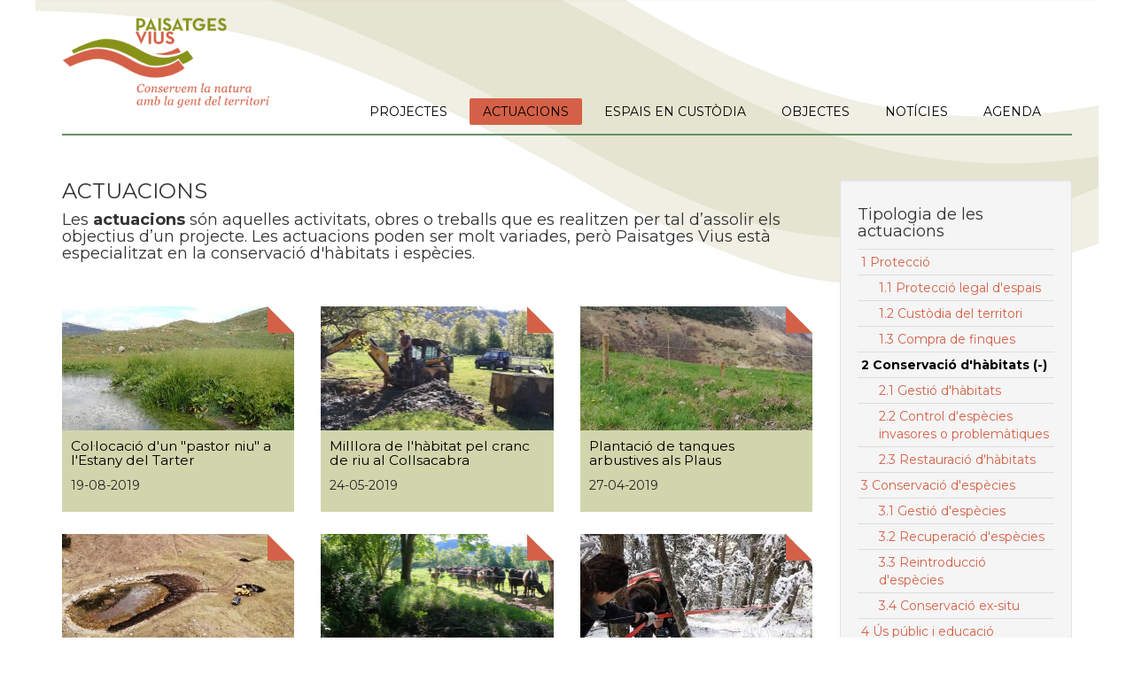

--- FILE ---
content_type: text/html; charset=UTF-8
request_url: https://paisatgesvius.org/ca/actuacions?pagination=1&type=14
body_size: 3632
content:
<!doctype html>

<html xml:lang="ca" lang="ca">
<head>
	<meta http-equiv="Content-Type" content="text/html; charset=utf-8">
	<meta name="language" content="ca">
	<meta name="description" xml:lang="ca" lang="ca" content="">
	<script src="https://paisatgesvius.org/_altmind/js/jquery-1.12.4.min.js"></script>
	<script>var HFI = "&";</script>
	<script>var WWW = "https:\/\/paisatgesvius.org\/";</script>
	<script>var LANG = "ca";</script>
	<script>var IS_MOBILE = ( /Android|webOS|iPhone|iPad|iPod|BlackBerry|IEMobile|Opera Mini/i.test(navigator.userAgent) ) ? true : false</script>
	<script src="https://paisatgesvius.org/js/jquery-1.12.4.min.js?v=1576578700"></script>
	<script src="https://paisatgesvius.org/js/bootstrap.min.js?v=1576578700"></script>
	<script src="https://paisatgesvius.org/js/paisatges.js?v=1584387372"></script>
	<link rel="stylesheet" href="https://paisatgesvius.org/css/bootstrap.min.css?v=1670516525">
	<link href="//cdn-images.mailchimp.com/embedcode/slim-081711.css" rel="stylesheet">
	<link rel="stylesheet" href="https://paisatgesvius.org/css/paisatges.css?v=1670516612">
	<link href="https://fonts.googleapis.com/css?family=Montserrat:400,700" rel="stylesheet" type="text/css">
	<link rel="stylesheet" type="text/css" media="screen" href="https://paisatgesvius.org/fancybox/jquery.fancybox-1.3.4.css">
	<script src="https://paisatgesvius.org/fancybox/jquery.fancybox-1.3.4.pack.js?v=201502171242"></script>
	<script src="https://maps.google.com/maps/api/js?key=AIzaSyCpFNtRM-iHQKluRjg5ZCLa3S8AcNdoEgI"></script>
	<script src="https://paisatgesvius.org/js/markerclusterer.js"></script>
	<title>Paisatges Vius - ACTUACIONS</title>
	<base href="https://paisatgesvius.org/">
</head>
<body><header id="header"><div class="wrap container"><a href="index.php"><img class="logo" src="images/logo-paisatges-vius.png" alt="ace logo"></a><div class="menu"><div class="menu-toggle visible-xs visible-sm" title="Menu">Menu<i class="fa fa-bars"></i></div><ul class="nav"><li><a  href="https://paisatgesvius.org/ca/projectes">PROJECTES</a></li><li><a class="active" href="https://paisatgesvius.org/ca/actuacions">ACTUACIONS</a></li><li><a  href="https://paisatgesvius.org/ca/espais">ESPAIS EN CUST&Ograve;DIA</a></li><li><a  href="https://paisatgesvius.org/ca/objectes">OBJECTES</a></li><li><a  href="https://paisatgesvius.org/ca/noticies">NOT&Iacute;CIES</a></li><li><a  href="https://paisatgesvius.org/ca/activitats">AGENDA</a></li></ul></div></div></header><div class="container"><div class="row"><div class="col-md-9"><div class="row"><div class="col-xs-12"><h1>ACTUACIONS</h1><h4>Les <strong>actuacions</strong> són aquelles activitats, obres o treballs que es realitzen per tal d&#8217;assolir els objectius d&#8217;un projecte. Les actuacions poden ser molt variades, però Paisatges Vius està especialitzat en la conservació d'hàbitats i espècies.</h4><div class="separator"></div></div></div><div class="row"><div class="col-sm-4 card"><div class="card-container"><a href="https://paisatgesvius.org/ca/actuacions/100043?pagination=1&type=14" title="Col&middot;locaci&oacute; d&#039;un &quot;pastor niu&quot; a l&#039;Estany del Tarter"><img class="img-responsive" src="https://paisatgesvius.org/_cache/100917_262x140_1_0_0.jpg" alt="OTG60351_1.JPG"></a><h4><a href="https://paisatgesvius.org/ca/actuacions/100043?pagination=1&type=14" title="Col&middot;locaci&oacute; d&#039;un &quot;pastor niu&quot; a l&#039;Estany del Tarter">Col&middot;locaci&oacute; d&#039;un &quot;pastor niu&quot; a l&#039;Estany del Tarter</a></h4><p>19-08-2019</p><div class="card-corner"><img src="images/cantonada-thumb.png" alt=""></div></div></div><div class="col-sm-4 card"><div class="card-container"><a href="https://paisatgesvius.org/ca/actuacions/100038?pagination=1&type=14" title="Milllora de l&#039;h&agrave;bitat pel cranc de riu al Collsacabra"><img class="img-responsive" src="https://paisatgesvius.org/_cache/100849_262x140_1_0_0.jpg" alt="IMG_20190522_100759_banner.jpg"></a><h4><a href="https://paisatgesvius.org/ca/actuacions/100038?pagination=1&type=14" title="Milllora de l&#039;h&agrave;bitat pel cranc de riu al Collsacabra">Milllora de l&#039;h&agrave;bitat pel cranc de riu al Collsacabra</a></h4><p>24-05-2019</p><div class="card-corner"><img src="images/cantonada-thumb.png" alt=""></div></div></div><div class="col-sm-4 card"><div class="card-container"><a href="https://paisatgesvius.org/ca/actuacions/100037?pagination=1&type=14" title="Plantaci&oacute; de tanques arbustives als Plaus"><img class="img-responsive" src="https://paisatgesvius.org/_cache/100813_262x140_1_0_0.jpg" alt="IMG_20190501_155136.jpg"></a><h4><a href="https://paisatgesvius.org/ca/actuacions/100037?pagination=1&type=14" title="Plantaci&oacute; de tanques arbustives als Plaus">Plantaci&oacute; de tanques arbustives als Plaus</a></h4><p>27-04-2019</p><div class="card-corner"><img src="images/cantonada-thumb.png" alt=""></div></div></div></div><div class="row"><div class="col-sm-4 card"><div class="card-container"><a href="https://paisatgesvius.org/ca/actuacions/100035?pagination=1&type=14" title="Restauraci&oacute; de l&#039;Estany del Tarter a Pardines"><img class="img-responsive" src="https://paisatgesvius.org/_cache/100766_262x140_1_0_0.jpg" alt="DJI_0103.jpg"></a><h4><a href="https://paisatgesvius.org/ca/actuacions/100035?pagination=1&type=14" title="Restauraci&oacute; de l&#039;Estany del Tarter a Pardines">Restauraci&oacute; de l&#039;Estany del Tarter a Pardines</a></h4><p>20-03-2019</p><div class="card-corner"><img src="images/cantonada-thumb.png" alt=""></div></div></div><div class="col-sm-4 card"><div class="card-container"><a href="https://paisatgesvius.org/ca/actuacions/100057?pagination=1&type=14" title="Mesures de gesti&oacute; ramadera pel cranc de riu"><img class="img-responsive" src="https://paisatgesvius.org/_cache/101053_262x140_1_0_0.jpg" alt="Fitxa_6_2_1.jpg"></a><h4><a href="https://paisatgesvius.org/ca/actuacions/100057?pagination=1&type=14" title="Mesures de gesti&oacute; ramadera pel cranc de riu">Mesures de gesti&oacute; ramadera pel cranc de riu</a></h4><p>15-02-2019</p><div class="card-corner"><img src="images/cantonada-thumb.png" alt=""></div></div></div><div class="col-sm-4 card"><div class="card-container"><a href="https://paisatgesvius.org/ca/actuacions/100028?pagination=1&type=14" title="Senyalitzaci&oacute; de filats ramaders al Ripoll&egrave;s"><img class="img-responsive" src="https://paisatgesvius.org/_cache/100596_262x140_1_0_0.jpg" alt="IMG_20181121_WA0033.jpg"></a><h4><a href="https://paisatgesvius.org/ca/actuacions/100028?pagination=1&type=14" title="Senyalitzaci&oacute; de filats ramaders al Ripoll&egrave;s">Senyalitzaci&oacute; de filats ramaders al Ripoll&egrave;s</a></h4><p>21-11-2018</p><div class="card-corner"><img src="images/cantonada-thumb.png" alt=""></div></div></div></div><div class="row"><div class="col-sm-4 card"><div class="card-container"><a href="https://paisatgesvius.org/ca/actuacions/100056?pagination=1&type=14" title="Millora del bosc de ribera pel cranc de riu"><img class="img-responsive" src="https://paisatgesvius.org/_cache/101046_262x140_1_0_0.jpg" alt="101042_70x70_1_1_0.jpg"></a><h4><a href="https://paisatgesvius.org/ca/actuacions/100056?pagination=1&type=14" title="Millora del bosc de ribera pel cranc de riu">Millora del bosc de ribera pel cranc de riu</a></h4><p>18-10-2018</p><div class="card-corner"><img src="images/cantonada-thumb.png" alt=""></div></div></div><div class="col-sm-4 card"><div class="card-container"><a href="https://paisatgesvius.org/ca/actuacions/100027?pagination=1&type=14" title="Manteniment de l&#039;Estany del Coll amb treballadors de Lubrizol"><img class="img-responsive" src="https://paisatgesvius.org/_cache/100573_262x140_1_0_0.jpg" alt="IMG_20181017_135231_1.jpg"></a><h4><a href="https://paisatgesvius.org/ca/actuacions/100027?pagination=1&type=14" title="Manteniment de l&#039;Estany del Coll amb treballadors de Lubrizol">Manteniment de l&#039;Estany del Coll amb treballadors de Lubrizol</a></h4><p>17-10-2018</p><div class="card-corner"><img src="images/cantonada-thumb.png" alt=""></div></div></div><div class="col-sm-4 card"><div class="card-container"><a href="https://paisatgesvius.org/ca/actuacions/100055?pagination=1&type=14" title="Millora de gorgs pel cranc de riu"><img class="img-responsive" src="https://paisatgesvius.org/_cache/101041_262x140_1_0_0.jpg" alt="Fitxa_4_2_1.jpg"></a><h4><a href="https://paisatgesvius.org/ca/actuacions/100055?pagination=1&type=14" title="Millora de gorgs pel cranc de riu">Millora de gorgs pel cranc de riu</a></h4><p>15-09-2018</p><div class="card-corner"><img src="images/cantonada-thumb.png" alt=""></div></div></div></div><div class="row text-center"><div class="col-lg-12"><ul class="pagination"><li><a href="https://paisatgesvius.org/ca/actuacions?pagination=0&type=14">&laquo;</a></li><li ><a href="https://paisatgesvius.org/ca/actuacions?pagination=0&type=14">1</a></li><li class="active"><a href="https://paisatgesvius.org/ca/actuacions?pagination=1&type=14">2</a></li><li ><a href="https://paisatgesvius.org/ca/actuacions?pagination=2&type=14">3</a></li><li ><a href="https://paisatgesvius.org/ca/actuacions?pagination=3&type=14">4</a></li><li ><a href="https://paisatgesvius.org/ca/actuacions?pagination=4&type=14">5</a></li><li ><a href="https://paisatgesvius.org/ca/actuacions?pagination=5&type=14">6</a></li><li ><a href="https://paisatgesvius.org/ca/actuacions?pagination=6&type=14">7</a></li><li><a href="https://paisatgesvius.org/ca/actuacions?pagination=6&type=14">&raquo;</a></li></ul></div></div></div><div class="col-md-3"><div class="well"><h4>Tipologia de les actuacions</h4><ul><li><a class="" href="https://paisatgesvius.org/ca/actuacions/?pagination=0&type=17" >1 Protecci&oacute;</a></li><li><a class="" href="https://paisatgesvius.org/ca/actuacions/?pagination=0&type=215" ><div class="indent">1.1 Protecci&oacute; legal d&#039;espais</div></a></li><li><a class="" href="https://paisatgesvius.org/ca/actuacions/?pagination=0&type=216" ><div class="indent">1.2 Cust&ograve;dia del territori</div></a></li><li><a class="" href="https://paisatgesvius.org/ca/actuacions/?pagination=0&type=381" ><div class="indent">1.3 Compra de finques</div></a></li><li><a class="filtering" href="https://paisatgesvius.org/ca/actuacions/?pagination=0&type=" >2 Conservaci&oacute; d&#039;h&agrave;bitats (-)</a></li><li><a class="" href="https://paisatgesvius.org/ca/actuacions/?pagination=0&type=217" ><div class="indent">2.1 Gesti&oacute; d&#039;h&agrave;bitats</div></a></li><li><a class="" href="https://paisatgesvius.org/ca/actuacions/?pagination=0&type=218" ><div class="indent">2.2 Control d&#039;esp&egrave;cies invasores o problem&agrave;tiques</div></a></li><li><a class="" href="https://paisatgesvius.org/ca/actuacions/?pagination=0&type=219" ><div class="indent">2.3 Restauraci&oacute; d&#039;h&agrave;bitats</div></a></li><li><a class="" href="https://paisatgesvius.org/ca/actuacions/?pagination=0&type=13" >3 Conservaci&oacute; d&#039;esp&egrave;cies</a></li><li><a class="" href="https://paisatgesvius.org/ca/actuacions/?pagination=0&type=220" ><div class="indent">3.1 Gesti&oacute; d&#039;esp&egrave;cies</div></a></li><li><a class="" href="https://paisatgesvius.org/ca/actuacions/?pagination=0&type=221" ><div class="indent">3.2 Recuperaci&oacute; d&#039;esp&egrave;cies</div></a></li><li><a class="" href="https://paisatgesvius.org/ca/actuacions/?pagination=0&type=222" ><div class="indent">3.3 Reintroducci&oacute; d&#039;esp&egrave;cies</div></a></li><li><a class="" href="https://paisatgesvius.org/ca/actuacions/?pagination=0&type=223" ><div class="indent">3.4 Conservaci&oacute; ex-situ</div></a></li><li><a class="" href="https://paisatgesvius.org/ca/actuacions/?pagination=0&type=29" >4 &Uacute;s p&uacute;blic i educaci&oacute; ambiental</a></li><li><a class="" href="https://paisatgesvius.org/ca/actuacions/?pagination=0&type=382" ><div class="indent">4.1 Regulaci&oacute; de l&#039;&uacute;s p&uacute;blic</div></a></li><li><a class="" href="https://paisatgesvius.org/ca/actuacions/?pagination=0&type=225" ><div class="indent">4.2 Formaci&oacute; </div></a></li><li><a class="" href="https://paisatgesvius.org/ca/actuacions/?pagination=0&type=226" ><div class="indent">4.3 Informaci&oacute; i sensibilitzaci&oacute; ambiental</div></a></li><li><a class="" href="https://paisatgesvius.org/ca/actuacions/?pagination=0&type=380" ><div class="indent">4.4 Voluntariat ambiental</div></a></li><li><a class="" href="https://paisatgesvius.org/ca/actuacions/?pagination=0&type=296" ><div class="indent">4.5 Premsa i comunicaci&oacute; </div></a></li><li><a class="" href="https://paisatgesvius.org/ca/actuacions/?pagination=0&type=31" >6 Economia verda</a></li><li><a class="" href="https://paisatgesvius.org/ca/actuacions/?pagination=0&type=231" ><div class="indent">6.1 Emprenedoria verda</div></a></li><li><a class="" href="https://paisatgesvius.org/ca/actuacions/?pagination=0&type=232" ><div class="indent">6.2 Alternatives verdes</div></a></li><li><a class="" href="https://paisatgesvius.org/ca/actuacions/?pagination=0&type=32" >7 Capacitaci&oacute;</a></li><li><a class="" href="https://paisatgesvius.org/ca/actuacions/?pagination=0&type=212" ><div class="indent">7.1 Suport institucional i ciutad&agrave;</div></a></li><li><a class="" href="https://paisatgesvius.org/ca/actuacions/?pagination=0&type=213" ><div class="indent">7.2 Aliances i treball en xarxa</div></a></li><li><a class="" href="https://paisatgesvius.org/ca/actuacions/?pagination=0&type=214" ><div class="indent">7.3 Finan&ccedil;ament per la conservaci&oacute;</div></a></li><li><a class="" href="https://paisatgesvius.org/ca/actuacions/?pagination=0&type=383" ><div class="indent">7.4 Infraestructura per la conservaci&oacute;</div></a></li><li><a class="" href="https://paisatgesvius.org/ca/actuacions/?pagination=0&type=33" >8 Altres</a></li><li><a class="" href="https://paisatgesvius.org/ca/actuacions/?pagination=0&type=236" ><div class="indent">8.1 Planificaci&oacute;</div></a></li><li><a class="" href="https://paisatgesvius.org/ca/actuacions/?pagination=0&type=237" ><div class="indent">8.2 Monitoratge i seguiment</div></a></li><li><a class="" href="https://paisatgesvius.org/ca/actuacions/?pagination=0&type=238" ><div class="indent">8.3 Recerca aplicada</div></a></li><li><a class="" href="https://paisatgesvius.org/ca/actuacions/?pagination=0&type=239" ><div class="indent">8.4 Manteniment</div></a></li></ul><h4>Any d&#039;execuci&oacute;</h4><ul><li><a class="" href="https://paisatgesvius.org/ca/actuacions/?pagination=0&type=14&year=2026" >2026</a></li><li><a class="" href="https://paisatgesvius.org/ca/actuacions/?pagination=0&type=14&year=2025" >2025</a></li><li><a class="" href="https://paisatgesvius.org/ca/actuacions/?pagination=0&type=14&year=2024" >2024</a></li><li><a class="" href="https://paisatgesvius.org/ca/actuacions/?pagination=0&type=14&year=2023" >2023</a></li><li><a class="" href="https://paisatgesvius.org/ca/actuacions/?pagination=0&type=14&year=2022" >2022</a></li><li><a class="" href="https://paisatgesvius.org/ca/actuacions/?pagination=0&type=14&year=2021" >2021</a></li><li><a class="" href="https://paisatgesvius.org/ca/actuacions/?pagination=0&type=14&year=2020" >2020</a></li><li><a class="" href="https://paisatgesvius.org/ca/actuacions/?pagination=0&type=14&year=2019" >2019</a></li><li><a class="" href="https://paisatgesvius.org/ca/actuacions/?pagination=0&type=14&year=2018" >2018</a></li><li><a class="" href="https://paisatgesvius.org/ca/actuacions/?pagination=0&type=14&year=2017" >2017</a></li><li><a class="" href="https://paisatgesvius.org/ca/actuacions/?pagination=0&type=14&year=2016" >2016</a></li><li><a class="" href="https://paisatgesvius.org/ca/actuacions/?pagination=0&type=14&year=2015" >2015</a></li><li><a class="" href="https://paisatgesvius.org/ca/actuacions/?pagination=0&type=14&year=2014" >2014</a></li><li><a class="" href="https://paisatgesvius.org/ca/actuacions/?pagination=0&type=14&year=2013" >2013</a></li><li><a class="" href="https://paisatgesvius.org/ca/actuacions/?pagination=0&type=14&year=2012" >2012</a></li><li><a class="" href="https://paisatgesvius.org/ca/actuacions/?pagination=0&type=14&year=2011" >2011</a></li><li><a class="" href="https://paisatgesvius.org/ca/actuacions/?pagination=0&type=14&year=2010" >2010</a></li></ul><p><br><strong><a href="https://paisatgesvius.org/ca/actuacions">Eliminar filtres</a></strong></p></div></div></div><hr><footer><div class="row"><div class="col-lg-3 col-xs-12"><strong>Paisatges Vius</strong><br> <a href="https://maps.google.com/maps?ll=42.030131,2.367156&z=14&t=h&hl=es&gl=US&mapclient=embed&q=Passeig%20del%20Pedr%C3%B3%2C%2010%2008511%20Santa%20Maria%20de%20Corc%C3%B3%20Barcelona%20Espa%C3%B1a" target="_blank">C/ Padró, 10<br> 08511 L’Esquirol</a><br>(Barcelona)<br></div><div class="col-lg-3 col-xs-12"><strong>Contacte:</strong><br><a href="mailto:info@paisatgesvius.org">info@paisatgesvius.org</a><br>Oficina: 935.210.879<br>Mòbil: 649.056. 034</div><div class="col-lg-3 col-xs-12"><a href="https://paisatgesvius.org/ca/qui-som">Sobre Paisatges Vius</a><br><a href="https://paisatgesvius.org/ca/transparencia">Transpar&egrave;ncia i bon govern</a><br><a href="https://paisatgesvius.org/ca/recursos">Recursos</a><br></div><div class="col-lg-3 col-xs-12 text-right"><a href="https://www.instagram.com/paisatgesvius/?hl=en" target="_blank"><img src="images/icono_in.png" alt="Instagram"></a><a href="https://www.youtube.com/channel/UCFxHzs7vMNtBOOhsz64yJYA" target="_blank"><img src="images/icono_yo.png" alt="Youtube"></a><a href="https://www.facebook.com/pages/Paisatges-Vius/281714861880624?fref=ts" target="_blank"><img src="images/icono_fb.png" alt="Facebook"></a><a href="https://twitter.com/paisatgesvius" target="_blank"><img src="images/icono_tw.png" alt="Twitter"></a><div id="mc_embed_signup">
	<form
		action="http://paisatgesvius.us5.list-manage.com/subscribe/post?u=72397693e8dd37d97b21fee7d&amp;id=10241fd89a"
		method="post" id="mc-embedded-subscribe-form"
		name="mc-embedded-subscribe-form" class="validate" target="_blank"
		novalidate="">
		<label for="mce-EMAIL">Subscriu-te al butlletí</label> 
		<input value=""	name="EMAIL" class="email" id="mce-EMAIL" placeholder="correu electrònic..." required="" type="email">
		<!-- real people should not fill this in and expect good things - do not remove this or risk form bot signups -->
		<div style="position: absolute; left: -5000px"><input name="b_72397693e8dd37d97b21fee7d_10241fd89a" value="" type="text"></div>
		<input value="Subscriure's" name="subscribe" id="mc-embedded-subscribe" class="button" type="submit" style="width: 100px">
	</form>
</div>
</div></div></footer></div>
</body>
</html>